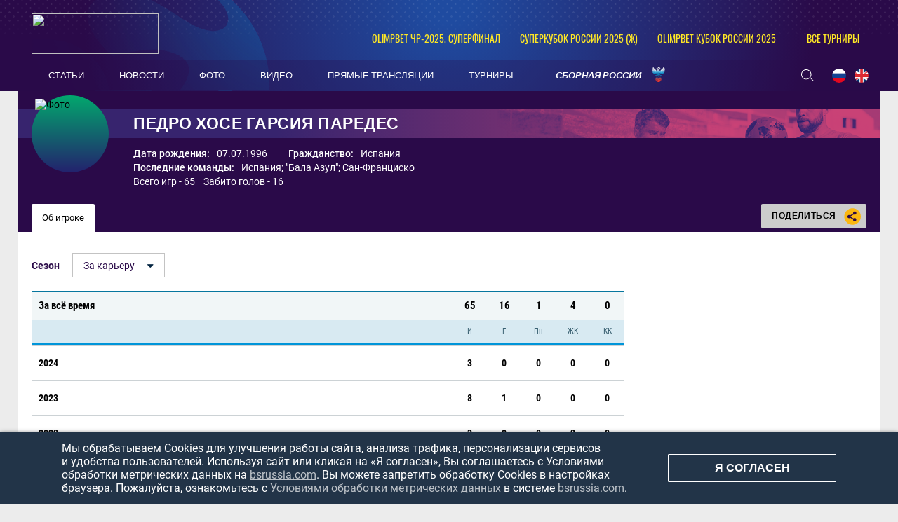

--- FILE ---
content_type: text/html; charset=UTF-8
request_url: https://bsrussia.com/profiles/persons/3493
body_size: 9362
content:


<!DOCTYPE html>
<html lang="ru-RU">

<head>
    <meta charset="UTF-8">
    <meta name="viewport" content="width=1230" />
    <meta name="csrf-param" content="_csrf">
    <meta name="csrf-token" content="YUdqY2JiZkYncgYlETQ1dz4QLCgHFgIeByYrIFQaMzMnFhkXACsMHw==">
        <title>Педро Хосе Гарсия Паредес (Испания). Испания, &quot;Бала Азул&quot;, Сан-Франциско.Пляжный футбол – новости, фото, статистика футболиста</title>
    <meta name="og:url" content="/">
<meta name="title" content="Педро Хосе Гарсия Паредес (Испания). Испания, &quot;Бала Азул&quot;, Сан-Франциско.Пляжный футбол – новости, фото, статистика футболиста">
<meta name="og:title" content="Педро Хосе Гарсия Паредес (Испания). Испания, &quot;Бала Азул&quot;, Сан-Франциско.Пляжный футбол – новости, фото, статистика футболиста">
<meta name="twitter:title" content="Педро Хосе Гарсия Паредес (Испания). Испания, &quot;Бала Азул&quot;, Сан-Франциско.Пляжный футбол – новости, фото, статистика футболиста">
<meta name="description" content="Педро Хосе Гарсия Паредес (Испания) – игрок в пляжный футбол. Текущие команды: Испания, &quot;Бала Азул&quot;, Сан-Франциско. Возраст, рост, вес, игровая статистика, фото, видео и другая информация о футболисте на портале о пляжном футболе Beach Soccer Russia!">
<meta name="og:description" content="Педро Хосе Гарсия Паредес (Испания) – игрок в пляжный футбол. Текущие команды: Испания, &quot;Бала Азул&quot;, Сан-Франциско. Возраст, рост, вес, игровая статистика, фото, видео и другая информация о футболисте на портале о пляжном футболе Beach Soccer Russia!">
<meta name="twitter:description" content="Педро Хосе Гарсия Паредес (Испания) – игрок в пляжный футбол. Текущие команды: Испания, &quot;Бала Азул&quot;, Сан-Франциско. Возраст, рост, вес, игровая статистика, фото, видео и другая информация о футболисте на портале о пляжном футболе Beach Soccer Russia!">
<meta property="og:image" content="https://bsrussia.com/img/bsr.jpg">
<meta name="og:image" content="https://bsrussia.com/img/bsr.jpg">
<meta name="og:site_name" content="BeachSoccerRussia">
<meta name="twitter:site" content="BeachSoccerRussia">
<link type="image/x-icon" href="/favicon.ico" rel="icon">
<link href="/plugins/font-awesome/css/font-awesome.min.css?v=1607345418" rel="stylesheet">
<link href="/css/normalize.css?v=1607345418" rel="stylesheet">
<link href="/css/style.css?v=1675774619" rel="stylesheet">
<link href="/assets/cc8e6961/css/competition-nav.css?v=1750259134" rel="stylesheet">
    
</head>

<body class="body always-fixed">
            
<header class="header">
    <div class="header__top">
        <div class="header__top-container">
            <a class="header__BSR" href="/">
                <div class="header__logo">
                    <img src="https://hb.bizmrg.com/bsrussia/bsr/logo/5ccf34683bffe_181x58.png" width="181" height="58">
                </div>
            </a>
        </div>
        
<ul class="header__competitions">
                                    <li class="header__competitions-item header__competitions-item--small">
                <a class="header__competitions-link" href="/russia-championship">
                    OLIMPBET ЧР-2025. Суперфинал                </a>
            </li>
                                <li class="header__competitions-item header__competitions-item--small">
                <a class="header__competitions-link" href="/Russian Women's Super Cup">
                    Суперкубок России 2025 (ж)                </a>
            </li>
                                <li class="header__competitions-item header__competitions-item--small">
                <a class="header__competitions-link" href="/cup_russia">
                    OLIMPBET Кубок России 2025                </a>
            </li>
                            <li class="header__competitions-item js-header-competition-item js-header-competition-other" data-cont-id="header-competition-cont-other">
            <a class="header__competitions-link">
                Все турниры            </a>
            <div class="header__competitions-cont js-header-competitions-cont" id="header-competition-cont-other">
                <ul class="header__competitions-competitions">
                    
    <li>
        <a href="/intercup">
            Интер кап        </a>
    </li>
    <li>
        <a href="/wc_qualified_africa">
            Кубок Африки        </a>
    </li>
    <li>
        <a href="/piter">
            Чемпионат Санкт-Петербурга        </a>
    </li>
    <li>
        <a href="/alanya_beach_soccer_cup">
            Аланья Кап        </a>
    </li>
    <li>
        <a href="/cernomor_cup">
            Черноморский Кубок        </a>
    </li>
    <li>
        <a href="/_112">
            Чемпионат России среди женщин        </a>
    </li>
    <li>
        <a href="/woman_piter">
            Чемпионат Санкт-Петербурга среди        </a>
    </li>
    <li>
        <a href="/moscow-oblast">
            Чемпионат Московской области        </a>
    </li>
    <li>
        <a href="/chempionat kaliningrada">
            Чемпионат Калининградской област        </a>
    </li>
    <li>
        <a href="/mundialito">
            Мундиалито        </a>
    </li>
    <li>
        <a href="/eurasian_league">
            Евразийская лига        </a>
    </li>
    <li>
        <a href="/chemp_belorussia">
            Чемпионат Белоруссии        </a>
    </li>
    <li>
        <a href="/supercup">
            Суперкубок России        </a>
    </li>
    <li>
        <a href="/Varnacup">
            Varna International Beach Soccer        </a>
    </li>
    <li>
        <a href="/bahamascup">
            Кубок Багамских Островов        </a>
    </li>
    <li>
        <a href="/eurasia_cup">
            Кубок Евразии        </a>
    </li>
    <li>
        <a href="/copa_america">
            Кубок Америки        </a>
    </li>
    <li>
        <a href="/friendly">
            Товарищеские матчи        </a>
    </li>
    <li>
        <a href="/Persian_Cup">
            Кубок Персии        </a>
    </li>
    <li>
        <a href="/moscow">
            Чемпионат Москвы        </a>
    </li>
    <li>
        <a href="/copalagos">
            Кубок Лагоса        </a>
    </li>
    <li>
        <a href="/libertadores">
            Кубок Либертадорес        </a>
    </li>
    <li>
        <a href="/puerto-vallarta">
            Кубок Пуэрто-Вальярта        </a>
    </li>
    <li>
        <a href="/kubok-drujby">
            Кубок Дружбы        </a>
    </li>
    <li>
        <a href="/Kaliningrad_Supercup">
            Суперкубок Калининградской облас        </a>
    </li>
    <li>
        <a href="/kubok sal">
            Кубок Сал        </a>
    </li>
    <li>
        <a href="/anohincup">
            Кубок Анохина        </a>
    </li>
    <li>
        <a href="/Kubok-pobedi">
            Кубок Победы        </a>
    </li>
    <li>
        <a href="/pilsnercup">
            Кубок Пилснера        </a>
    </li>
    <li>
        <a href="/piter-kubok">
            Кубок Санкт-Петербурга        </a>
    </li>
    <li>
        <a href="/bolibarian">
            Боливарианские игры        </a>
    </li>
    <li>
        <a href="/das_Nacoes">
            Суперкубок наций        </a>
    </li>
    <li>
        <a href="/asian_beach_games">
            Азиатские пляжные игры        </a>
    </li>
    <li>
        <a href="/severo-zapad">
            Кубок МРО Северо-Запад        </a>
    </li>
    <li>
        <a href="/eurocup">
            Кубок Европы        </a>
    </li>
    <li>
        <a href="/Kubok-dvuh-stolits">
            Кубок двух столиц        </a>
    </li>
    <li>
        <a href="/4 team">
            Кубок РФС        </a>
    </li>
    <li>
        <a href="/copasudamericana">
            Copa Sudamericana        </a>
    </li>
    <li>
        <a href="/match zvezd">
            Матч Звёзд        </a>
    </li>
    <li>
        <a href="/sredizemnomorskie pliajnye igry">
            Средиземноморские пляжные игры        </a>
    </li>
    <li>
        <a href="/durbah">
            African Trophy Durban        </a>
    </li>
    <li>
        <a href="/konmebol">
            Квалификационный турнир ЧМ. Зона        </a>
    </li>
    <li>
        <a href="/obsl">
            Открытая Бич-Соккер Лига        </a>
    </li>
    <li>
        <a href="/caf">
            Квалификационный турнир ЧМ. Зона        </a>
    </li>
    <li>
        <a href="/konkakaf-2015">
            Квалификационный турнир ЧМ. Зона        </a>
    </li>
    <li>
        <a href="/qualifying_afk">
            Квалификационный турнир ЧМ. Зона        </a>
    </li>
    <li>
        <a href="/vinadelmar">
            Copa Vina del Mar        </a>
    </li>
    <li>
        <a href="/llpf">
            ЛЛПФ        </a>
    </li>
    <li>
        <a href="/football_brother">
            "Футбольное братство"        </a>
    </li>
    <li>
        <a href="/moscowcup">
            Кубок Москвы        </a>
    </li>
    <li>
        <a href="/1 june">
            Кубок "Открытых сердец"        </a>
    </li>
    <li>
        <a href="/lubiteli_cup">
            Кубок России среди любителей        </a>
    </li>
    <li>
        <a href="/women_moscow_2013">
            Чемпионат Москвы среди женских к        </a>
    </li>
    <li>
        <a href="/fifa-worldcup">
            Чемпионат мира        </a>
    </li>
    <li>
        <a href="/club_world_cup">
            Клубный чемпионат мира        </a>
    </li>
    <li>
        <a href="/russia-championship">
            Чемпионат России        </a>
    </li>
    <li>
        <a href="/cup_russia">
            Кубок России        </a>
    </li>
    <li>
        <a href="/pervenstvo">
            Первый дивизион        </a>
    </li>
    <li>
        <a href="/intercont">
            Межконтинентальный кубок        </a>
    </li>
    <li>
        <a href="/world_beach_games">
            Всемирные пляжные игры        </a>
    </li>
    <li>
        <a href="/euroleague">
            Евролига        </a>
    </li>
    <li>
        <a href="/eurowomecup">
            Кубок Европы среди женщин        </a>
    </li>
    <li>
        <a href="/eurogames">
            Европейские игры        </a>
    </li>
    <li>
        <a href="/eurowinnerscup">
            Кубок европейских чемпионов        </a>
    </li>
    <li>
        <a href="/challenge_cup">
            Кубок Вызова        </a>
    </li>
    <li>
        <a href="/samara_oblast">
            Чемпионат Самарской области        </a>
    </li>
    <li>
        <a href="/Russian Women's Super Cup">
            Суперкубок России (ж)        </a>
    </li>
    <li>
        <a href="/Youth League">
            Молодёжная лига         </a>
    </li>
    <li>
        <a href="/Moscow cup">
            Московский международный кубок        </a>
    </li>
    <li>
        <a href="/Open Cup of Moscow Region">
            Открытый Кубок Подмосковья        </a>
    </li>
    <li>
        <a href="/Womens InterCup">
            Интер кап среди женских команд        </a>
    </li>
    <li>
        <a href="/russian women's cup">
            Кубок России среди женщин        </a>
    </li>
    <li>
        <a href="/North Palmyra Cup">
            Кубок Северной Пальмиры        </a>
    </li>
    <li>
        <a href="/Neom Cup">
            Кубок Неома        </a>
    </li>
    <li>
        <a href="/Union State Super Cup">
            Суперкубок Союзных государств        </a>
    </li>
    <li>
        <a href="/Friendship cup">
            Кубок дружбы        </a>
    </li>
    <li>
        <a href="/All-Russian competition">
            Всероссийские соревнования        </a>
    </li>
    <li>
        <a href="/Women's Euroleague ">
            Евролига среди женских команд        </a>
    </li>
    <li>
        <a href="/NBSL Cup">
            Международный Кубок НЛПФ        </a>
    </li>
    <li>
        <a href="/Belorus SuperCup">
            Суперкубок Белоруссии        </a>
    </li>
    <li>
        <a href="/loko_cup">
            Кубок ПФК Локомотив        </a>
    </li>
    <li>
        <a href="/worldwinnerscup">
            Кубок мировых чемпионов        </a>
    </li>
    <li>
        <a href="/kubok_pobedy">
            Кубок Победы        </a>
    </li>
    <li>
        <a href="/southamerican_beach_games">
            Южноамериканские пляжные игры        </a>
    </li>
    <li>
        <a href="/spring_cup">
            Спринг Кап        </a>
    </li>
    <li>
        <a href="/Rock’n’Beach Soccer">
            Кубок Солидарности        </a>
    </li>
    <li>
        <a href="/Games of the CIS countries">
            Игры стран СНГ        </a>
    </li>
    <li>
        <a href="/Nations Cup">
            Кубок Наций        </a>
    </li>
    <li>
        <a href="/The S.S.S.R. Championship.">
            Чемпионат «С.С.С.Р.».         </a>
    </li>
                </ul>
            </div>
        </li>
    </ul>
    </div>
    <div class="header__bottom-wrapper">
        <div class="header__bottom">
            <nav id="SamMainMenu" class="navigation"><div class="navigation__wrapper"><ul class="navigation__list"><li class="navigation__unit"><a class="navigation__unit-link" href="/articles"><span class="navigation__unit-container">Статьи</span></a></li>
<li class="navigation__unit"><a class="navigation__unit-link" href="/news"><span class="navigation__unit-container">Новости</span></a></li>
<li class="navigation__unit"><a class="navigation__unit-link" href="/photos"><span class="navigation__unit-container">Фото</span></a></li>
<li class="navigation__unit"><a class="navigation__unit-link" href="/videos"><span class="navigation__unit-container">Видео</span></a></li>
<li class="navigation__unit"><a class="navigation__unit-link" href="/livetv"><span class="navigation__unit-container">Прямые трансляции</span></a></li>
<li class="navigation__unit"><a class="navigation__unit-link" href="/tournaments"><span class="navigation__unit-container">Турниры</span></a></li>
<li class="navigation__unit--russia navigation__unit js-drop-menu"><a class="navigation__unit-link" href="/profiles/teams/9/players"><span class="navigation__unit-container">Сборная России</span></a><div class="drop-menu-wrapper"><ul class="drop-menu"><li class="drop-menu__item"><a class="drop-menu__item-link" href="/profiles/teams/563/players">Женская сборная</a></li>
<li class="drop-menu__item"><a class="drop-menu__item-link" href="/profiles/teams/531/players">Молодежная сборная</a></li></ul></div></li></ul></div></nav>            <div class="header__bottom-container">
                <div class="search-header">
                    <form action="/search" method="get" style="display: none;">
                        <input class="header__input" type="text" name="search" placeholder="Поиск...">
                    </form>
                    <a class="search-header__icon" href="/search">
                        <svg class="search" width="18" height="17"><use xlink:href="/img/icons.svg#search"></use></svg>                    </a>
                </div>
                <ul class="lang">
                    <li class="lang__item">
                        <a class="lang__link" href="/lang?lang=ru">
                            <img class="lang__img" src="/img/russia-flag.png">
                        </a>
                    </li>
                    <li class="lang__item">
                        <a class="lang__link" href="/lang?lang=en">
                            <img class="lang__img" src="/img/united-kingdom-flag.png">
                        </a>
                    </li>
                    <!--<li class="lang__item">
                        <a class="lang__link" href="#">
                            <img class="lang__img" src="/img/spain-flag.png">
                        </a>
                    </li>-->
                </ul>
            </div>
        </div>
    </div>
</header>

    <main class="main ">

                            
<div class="top-container">
    <section class="promo promo--player">
        <a class="promo__title-wrapper" href="/profiles/persons/3493">
            <div class="promo__picture">
                <img class="promo__img" src="https://hb.bizmrg.com/bsrussia/player/3493/photo/65cdf8745dd33_200x200.jpg" width="100" height="100" alt="Фото">
            </div>
            <h1 class="promo__title">Педро Хосе Гарсия Паредес</h1>
        </a>
        <div class="promo__container">
            <div class="promo__container-wrapper">
                                    <div class="promo__unit">
                        <div class="promo__item">Дата рождения:</div>
                        <div class="promo__value">
                            07.07.1996                        </div>
                    </div>
                                                <div class="promo__unit">
                    <div class="promo__item">Гражданство:</div>
                    <div class="promo__value">Испания</div>
                </div>
            </div>
                            <div class="promo__unit">
                    <div class="promo__item">Последние команды:</div>
                    <div class="promo__value">
                        <a href="/profiles/teams/62">Испания</a>; <a href="/profiles/teams/265">"Бала Азул"</a>; <a href="/profiles/teams/710">Сан-Франциско</a>                    </div>
                </div>
                        <div class="promo__unit">
                <div class="promo__value">
                    Всего игр - 65&nbsp;&nbsp;&nbsp;&nbsp;Забито голов - 16                </div>
            </div>
        </div>
    </section>
    <div class="navigation-cont">
        <ul class="inner-navigation">
            <li class="inner-navigation__item inner-navigation__item--active">
                <a class="inner-navigation__link" href="/profiles/persons/3493">
                    Об игроке                </a>
            </li>
                                                                                            </ul>
        
<div class="socials">
    <div class="socials__button">
        Поделиться        <div class="socials__share-icon">
            <svg class="sharing" width="24" height="24"><use xlink:href="/img/icons.svg#sharing"></use></svg>        </div>
    </div>
    <div class="socials-list">
        <!-- uSocial -->
<div class="social-share">
    <div class="uSocial-Share"
        data-pid="852492f4d83f3b47c4f362c94fcd7221"
        data-type="share"
                        data-options="round,default,absolute,horizontal,size32,eachCounter0,counter0,nomobile"
        data-social="vk,ok">
    </div>
</div>
<!-- /uSocial -->    </div>
</div>    </div>
</div>
            
        
        
        <div class="main-container">
            <div class="main-content js-sticky-content">
                                        
<section class="player">
            <div class="select-unit">
            <label class="select-unit__text">Сезон</label>
            
<ul class="js-dropdown">
                    <li class="js-active">
            <a href="/profiles/persons/3493?season_id=all">
                За карьеру            </a>
        </li>
                <li >
            <a href="/profiles/persons/3493?season_id=30">
                2024            </a>
        </li>
            <li >
            <a href="/profiles/persons/3493?season_id=29">
                2023            </a>
        </li>
            <li >
            <a href="/profiles/persons/3493?season_id=28">
                2022            </a>
        </li>
            <li >
            <a href="/profiles/persons/3493?season_id=27">
                2021            </a>
        </li>
            <li >
            <a href="/profiles/persons/3493?season_id=24">
                2019            </a>
        </li>
            <li >
            <a href="/profiles/persons/3493?season_id=23">
                2018            </a>
        </li>
            <li >
            <a href="/profiles/persons/3493?season_id=22">
                2017            </a>
        </li>
            <li >
            <a href="/profiles/persons/3493?season_id=20">
                2015            </a>
        </li>
    </ul>        </div>
                <table class="table table--player-stats">
                            <tr class="table__row table__row--total">
                    <td class="table__cell table__cell--first">За всё время</td>
                    <td class="table__cell table__cell--value">65</td>
                    <td class="table__cell table__cell--value">16</td>
                    <td class="table__cell table__cell--value">1</td>
                    <td class="table__cell table__cell--value">4</td>
                    <td class="table__cell table__cell--value">0</td>
                </tr>
                <tr class="table__head">
    <th class="table__cell table__cell--first"></th>
    <th class="table__cell table__cell--value" title="Игры">И</th>
    <th class="table__cell table__cell--value" title="Голы">Г</th>
    <th class="table__cell table__cell--value" title="Пенальти">Пн</th>
    <th class="table__cell table__cell--value" title="Жёлтые карточки">ЖК</th>
    <th class="table__cell table__cell--value" title="Красные карточки">КК</th>
</tr>                            <tr class="table__row">
            <td class="table__cell table__cell--inner-table" colspan="6">
                <table class="inner-table js-table" data-url="/profiles/persons/3493/season-matches">
                    <tr class="table__row table__row--no-background table__row--pointer table__row--team-total js-load-season-matches" data-season-id="30">
                        <td class="table__cell table__cell--first" colspan="2">2024</td>
                        <td class="table__cell table__cell--value">3</td>
                        <td class="table__cell table__cell--value">0</td>
                        <td class="table__cell table__cell--value">0</td>
                        <td class="table__cell table__cell--value">0</td>
                        <td class="table__cell table__cell--value">0</td>
                    </tr>
                    <tr class="table__row js-row js-load-season-matches-cont" style="display: none;">
                        <td class="table__cell table__cell--center" colspan="7">
                            Матчи загружаются...                        </td>
                    </tr>
                </table>
            </td>
        </tr>
                <tr class="table__row">
            <td class="table__cell table__cell--inner-table" colspan="6">
                <table class="inner-table js-table" data-url="/profiles/persons/3493/season-matches">
                    <tr class="table__row table__row--no-background table__row--pointer table__row--team-total js-load-season-matches" data-season-id="29">
                        <td class="table__cell table__cell--first" colspan="2">2023</td>
                        <td class="table__cell table__cell--value">8</td>
                        <td class="table__cell table__cell--value">1</td>
                        <td class="table__cell table__cell--value">0</td>
                        <td class="table__cell table__cell--value">0</td>
                        <td class="table__cell table__cell--value">0</td>
                    </tr>
                    <tr class="table__row js-row js-load-season-matches-cont" style="display: none;">
                        <td class="table__cell table__cell--center" colspan="7">
                            Матчи загружаются...                        </td>
                    </tr>
                </table>
            </td>
        </tr>
                <tr class="table__row">
            <td class="table__cell table__cell--inner-table" colspan="6">
                <table class="inner-table js-table" data-url="/profiles/persons/3493/season-matches">
                    <tr class="table__row table__row--no-background table__row--pointer table__row--team-total js-load-season-matches" data-season-id="28">
                        <td class="table__cell table__cell--first" colspan="2">2022</td>
                        <td class="table__cell table__cell--value">3</td>
                        <td class="table__cell table__cell--value">0</td>
                        <td class="table__cell table__cell--value">0</td>
                        <td class="table__cell table__cell--value">2</td>
                        <td class="table__cell table__cell--value">0</td>
                    </tr>
                    <tr class="table__row js-row js-load-season-matches-cont" style="display: none;">
                        <td class="table__cell table__cell--center" colspan="7">
                            Матчи загружаются...                        </td>
                    </tr>
                </table>
            </td>
        </tr>
                <tr class="table__row">
            <td class="table__cell table__cell--inner-table" colspan="6">
                <table class="inner-table js-table" data-url="/profiles/persons/3493/season-matches">
                    <tr class="table__row table__row--no-background table__row--pointer table__row--team-total js-load-season-matches" data-season-id="27">
                        <td class="table__cell table__cell--first" colspan="2">2021</td>
                        <td class="table__cell table__cell--value">3</td>
                        <td class="table__cell table__cell--value">1</td>
                        <td class="table__cell table__cell--value">0</td>
                        <td class="table__cell table__cell--value">0</td>
                        <td class="table__cell table__cell--value">0</td>
                    </tr>
                    <tr class="table__row js-row js-load-season-matches-cont" style="display: none;">
                        <td class="table__cell table__cell--center" colspan="7">
                            Матчи загружаются...                        </td>
                    </tr>
                </table>
            </td>
        </tr>
                <tr class="table__row">
            <td class="table__cell table__cell--inner-table" colspan="6">
                <table class="inner-table js-table" data-url="/profiles/persons/3493/season-matches">
                    <tr class="table__row table__row--no-background table__row--pointer table__row--team-total js-load-season-matches" data-season-id="24">
                        <td class="table__cell table__cell--first" colspan="2">2019</td>
                        <td class="table__cell table__cell--value">25</td>
                        <td class="table__cell table__cell--value">6</td>
                        <td class="table__cell table__cell--value">1</td>
                        <td class="table__cell table__cell--value">2</td>
                        <td class="table__cell table__cell--value">0</td>
                    </tr>
                    <tr class="table__row js-row js-load-season-matches-cont" style="display: none;">
                        <td class="table__cell table__cell--center" colspan="7">
                            Матчи загружаются...                        </td>
                    </tr>
                </table>
            </td>
        </tr>
                <tr class="table__row">
            <td class="table__cell table__cell--inner-table" colspan="6">
                <table class="inner-table js-table" data-url="/profiles/persons/3493/season-matches">
                    <tr class="table__row table__row--no-background table__row--pointer table__row--team-total js-load-season-matches" data-season-id="23">
                        <td class="table__cell table__cell--first" colspan="2">2018</td>
                        <td class="table__cell table__cell--value">9</td>
                        <td class="table__cell table__cell--value">1</td>
                        <td class="table__cell table__cell--value">0</td>
                        <td class="table__cell table__cell--value">0</td>
                        <td class="table__cell table__cell--value">0</td>
                    </tr>
                    <tr class="table__row js-row js-load-season-matches-cont" style="display: none;">
                        <td class="table__cell table__cell--center" colspan="7">
                            Матчи загружаются...                        </td>
                    </tr>
                </table>
            </td>
        </tr>
                <tr class="table__row">
            <td class="table__cell table__cell--inner-table" colspan="6">
                <table class="inner-table js-table" data-url="/profiles/persons/3493/season-matches">
                    <tr class="table__row table__row--no-background table__row--pointer table__row--team-total js-load-season-matches" data-season-id="22">
                        <td class="table__cell table__cell--first" colspan="2">2017</td>
                        <td class="table__cell table__cell--value">10</td>
                        <td class="table__cell table__cell--value">7</td>
                        <td class="table__cell table__cell--value">0</td>
                        <td class="table__cell table__cell--value">0</td>
                        <td class="table__cell table__cell--value">0</td>
                    </tr>
                    <tr class="table__row js-row js-load-season-matches-cont" style="display: none;">
                        <td class="table__cell table__cell--center" colspan="7">
                            Матчи загружаются...                        </td>
                    </tr>
                </table>
            </td>
        </tr>
                <tr class="table__row">
            <td class="table__cell table__cell--inner-table" colspan="6">
                <table class="inner-table js-table" data-url="/profiles/persons/3493/season-matches">
                    <tr class="table__row table__row--no-background table__row--pointer table__row--team-total js-load-season-matches" data-season-id="20">
                        <td class="table__cell table__cell--first" colspan="2">2015</td>
                        <td class="table__cell table__cell--value">4</td>
                        <td class="table__cell table__cell--value">0</td>
                        <td class="table__cell table__cell--value">0</td>
                        <td class="table__cell table__cell--value">0</td>
                        <td class="table__cell table__cell--value">0</td>
                    </tr>
                    <tr class="table__row js-row js-load-season-matches-cont" style="display: none;">
                        <td class="table__cell table__cell--center" colspan="7">
                            Матчи загружаются...                        </td>
                    </tr>
                </table>
            </td>
        </tr>
                        </table>
    
    </section>
            </div>

                            <section class="sidebar">
                    <div class="js-sticky-sidebar">
                                                                <script type="text/javascript" src="https://vk.com/js/api/openapi.js?158"></script>

<!-- VK Widget -->
<div id="vk_groups"></div>
<script type="text/javascript">
VK.Widgets.Group("vk_groups", {mode: 3, width: "325", color3: '290F4F'}, 120587598);
</script>
                    </div>
                </section>
            
        </div>

        
    </main>

    
<footer class="footer ">
    <div class="footer-wrapper">
        <ul class="footer__top">
                        <li class="footer__top-item">
                <a class="footer__top-link" href="/page/3">Использование информации</a>
            </li>
            <li class="footer__top-item">
                <a class="footer__top-link" href="/docs/privacy-policy.pdf" target="_blank">Конфиденциальность</a>
            </li>
            <li class="footer__top-item">
                <a class="footer__top-link" href="/documents">Документы</a>
            </li>
            <li class="footer__top-item">
                <a class="footer__top-link" href="/contacts">Контакты</a>
            </li>
        </ul>
        <div class="footer__bottom">
            <a class="footer__BSR" href="/">
                <img class="footer__logo" src="/img/BSR-logo-small.png" width="100" height="46">
            </a>
            <div class="footer__copyright">
                <p class="footer__copyright-main">&#0169; bsrussia.com</p>
                <p class="footer__copyright-main">2013-2025</p>
            </div>
            
<ul class="social">
        <li class="social__item social__item--vk">
        <a class="social__link social__link--vk" href="https://vk.com/russianbeachsoccer" target="_blank">
            <svg class="svg-icon svg-icon--vk" width="20" height="20" version="1.1" xmlns="http://www.w3.org/2000/svg"
                 xmlns:xlink="http://www.w3.org/1999/xlink" x="0px" y="0px" viewBox="0 0 1000 1000"
                 enable-background="new 0 0 1000 1000" xml:space="preserve">
                <metadata> Svg Vector Icons : http://www.onlinewebfonts.com/icon</metadata>
                <g><g id="e6c6b53d3c8160b22dad35a0f710525a"><path d="M985.9,763.3c-11.3,12.8-41.5,15.6-41.5,15.6h-161c0,0-22.5,5.3-62.3-36.4c-27.4-28.6-55.5-70.8-77.9-88.3c-13.4-10.5-26-5.2-26-5.2s-23.5,1.1-26,26c-4.4,43.6-10.4,67.5-10.4,67.5s-2.9,18.4-10.4,26c-8,8-20.8,10.4-20.8,10.4S327.4,829,154.9,550.3C30.4,349.3,14.7,290.7,14.7,290.7s-10.6-14.2,0-31.2c11.1-17.9,26-15.6,26-15.6h145.4c0,0,16.1,1.7,26,10.4c10.8,9.5,15.6,26,15.6,26s31.9,77.1,67.5,135c49.3,80.1,72.7,72.7,72.7,72.7s42.5-11.8,15.6-192.2c-3.7-24.9-51.9-31.2-51.9-31.2s-0.4-21.5,10.4-31.2c12.4-11,26-10.4,26-10.4s21.6-3.8,98.7-5.2c39-0.7,67.5,0,67.5,0s19-0.6,41.5,15.6c10.9,7.8,10.4,26,10.4,26s-4.6,130.1,0,197.4c2,28.9,15.6,31.2,15.6,31.2s14.6,11.3,72.7-72.7c36.8-53.2,67.5-129.8,67.5-129.8s7.6-21.9,15.6-31.2c7.6-8.9,20.8-10.4,20.8-10.4h187c0,0,11.5-0.4,15.6,10.4c3.7,9.9,0,31.2,0,31.2s-2,23.5-20.8,51.9C915.7,404.5,830.1,514,830.1,514s-6.4,14.9-5.2,26c1.4,12.2,10.4,20.8,10.4,20.8s64.5,58.4,109.1,109.1c24.1,27.4,41.5,62.3,41.5,62.3S995.1,752.9,985.9,763.3z"></path></g></g>
            </svg>
            <span class="visually-hidden">Вконтакте</span>
        </a>
    </li>
    <li class="social__item social__item--youtube">
        <a class="social__link social__link--youtube" href="https://www.youtube.com/channel/UCQIVJmxIlqWX21AOtKBLD2Q" target="_blank">
            <svg class="svg-icon svg-icon--youtube" width="19" height="19" version="1.1" xmlns="http://www.w3.org/2000/svg"
                 xmlns:xlink="http://www.w3.org/1999/xlink" x="0px" y="0px" viewBox="0 0 1000 1000"
                 enable-background="new 0 0 1000 1000" xml:space="preserve">
                <metadata> Svg Vector Icons : http://www.onlinewebfonts.com/icon</metadata>
                <g><g transform="translate(0.000000,228.000000) scale(0.100000,-0.100000)"><path d="M2952.4,909.6c-971.8-32.5-1569.8-81.3-1787.6-146.3c-490.8-146.3-793-539.5-923-1199.3C76.1-1274.4,50.1-3569,193.1-4726c91-734.6,334.8-1186.3,757.3-1391c403-198.3,1342.3-260,4033.4-263.3c1823.3,0,3139.6,39,3623.9,113.8c705.3,110.5,1082.3,594.8,1199.3,1540.6c143,1157,117,3451.6-48.8,4290.1c-126.7,656.5-416,1036.8-906.8,1196C8393.1,909.6,5292.5,987.6,2952.4,909.6z M5367.2-1833.5c799.5-477.8,1452.8-880.8,1452.8-893.8c0-13-653.3-416-1452.8-893.8c-802.8-481-1488.5-893.8-1527.5-919.8l-74.7-45.5v1859v1859.1l74.7-45.5C3878.7-939.7,4564.5-1352.5,5367.2-1833.5z"></path></g></g>
            </svg>
            <span class="visually-hidden">Ютуб</span>
        </a>
    </li>
</ul>
        </div>
    </div>

    <div class="cookie-notation js-cookie-notation" style="display: none">
        <p class="cookie-notation__text">
            Мы&nbsp;обрабатываем Cookies для улучшения работы сайта, анализа трафика, персонализации сервисов и&nbsp;удобства пользователей.
            Используя сайт или кликая на&nbsp;«Я&nbsp;согласен», Вы&nbsp;соглашаетесь с&nbsp;Условиями обработки метрических данных
            на&nbsp;<a href="https://bsrussia.com">bsrussia.com</a>. Вы&nbsp;можете запретить обработку Cookies в&nbsp;настройках браузера.
            Пожалуйста, ознакомьтесь с&nbsp;<a href="/docs/privacy-policy.pdf" target="_blank">Условиями обработки метрических данных</a> в&nbsp;системе <a href="https://bsrussia.com">bsrussia.com</a>.
        </p>
        <button type="button" class="cookie-notation__button js-confirm-cookie">я согласен</button>
    </div>

</footer>
    <!-- Yandex.Metrika counter -->
<script type="text/javascript">
    (function(m, e, t, r, i, k, a) {
        m[i] = m[i] || function() {(m[i].a = m[i].a || []).push(arguments)};
        m[i].l = 1 * new Date();
        k = e.createElement(t), a = e.getElementsByTagName(t)[0], k.async = 1, k.src = r, a.parentNode.insertBefore(k, a)
    })
    (window, document, "script", "https://mc.yandex.ru/metrika/tag.js", "ym");

    ym(29623120, "init", {
        clickmap: true,
        trackLinks: true,
        accurateTrackBounce: true
    });
</script>
<noscript>
    <div><img src="https://mc.yandex.ru/watch/29623120" style="position:absolute; left:-9999px;" alt=""/></div>
</noscript>
<!-- /Yandex.Metrika counter -->
        
<!--LiveInternet counter-->
<script type="text/javascript">
document.write("<a href='http://www.liveinternet.ru/click' "+
        "target='_blank' style='position: absolute;bottom: 0px;z-index: 2;border: 0;'><img src='//counter.yadro.ru/hit?t22.6;r"+
        escape(document.referrer)+((typeof(screen)=="undefined")?"":
        ";s"+screen.width+"*"+screen.height+"*"+(screen.colorDepth?
                screen.colorDepth:screen.pixelDepth))+";u"+escape(document.URL)+
        ";"+Math.random()+
        "' alt='' title='LiveInternet: показано число просмотров за 24"+
        " часа, посетителей за 24 часа и за сегодня' "+
        "border='0' width='88' height='31'><\/a>")
</script>
<!--/LiveInternet-->
<script src="/assets/62f9e52a/jquery.js?v=1750259134"></script>
<script src="/assets/c81c01ff/yii.js?v=1750259134"></script>
<script src="/plugins/jquery.nicescroll/jquery.nicescroll.min.js?v=1607345418"></script>
<script src="/plugins/jquery.cookie/jquery.cookie.js?v=1607345418"></script>
<script src="/js/scripts.js?v=1675774619"></script>
<script src="/js/player/stats.js"></script>
<script src="https://usocial.pro/usocial/usocial.js?v=6.1.4"></script>
<script src="/assets/cc8e6961/js/competition-nav.js?v=1750259134"></script></body>

</html>


--- FILE ---
content_type: text/css
request_url: https://bsrussia.com/assets/cc8e6961/css/competition-nav.css?v=1750259134
body_size: 707
content:
.header__competitions {
  margin: 0;
  padding: 25px 0 0;
  list-style: none;
  display: flex;
  height: 100%;
  max-width: 1000px;
}

.header__competitions-item {
  height: 100%;
  min-width: 135px;
}

.header__competitions-item:hover {
  background-color: #1d4693;
}

.header__competitions-item--small {
  position: relative;
}

.header__competitions-link {
  display: block;
  height: 100%;
  font-family: "Oswald", "Arial", sans-serif;
  font-size: 14px;
  color: #ffe826;
  font-weight: 400;
  text-transform: uppercase;
  text-align: center;
  padding: 0 14px;
  overflow: hidden;
  text-overflow: ellipsis;
  white-space: nowrap;
  line-height: 60px;
}

.header__competitions-link:hover {
  color: #ffe826;
  text-decoration: none;
}

.header__competitions-cont {
  position: absolute;
  top: -9999px;
  left: 0;
  width: 1230px;
  padding: 24px 12px 32px;
  box-sizing: border-box;
  background-color: #1d4693;
  z-index: 3;
}

.header__competitions-cont--small {
  width: auto;
  left: auto;
}

.header__competitions-cont ul {
  padding: 0;
  margin: 0;
  list-style-type: none;
}

.header__competitions-cont--small ul {
  columns: 2;
  column-rule: 1px solid #193c7d;
  column-gap: 20px;
}

.header__competitions-competitions {
  columns: 5;
  -webkit-columns: 5;
  -moz-columns: 5;
  column-rule: 1px solid #193c7d;
  column-gap: 20px;
  column-width: auto;
}

.header__competitions-competitions li {
  display: block;
}

.header__competitions-cont a {
  display: inline-block;
  padding: 0 8px;
  line-height: 32px;
  font-size: 13px;
  color: #ffffff;
  max-width: 100%;
  overflow: hidden;
  text-overflow: ellipsis;
  white-space: nowrap;
}

.header__competitions-cont li {
  height: 32px;
}

.header__competitions-cont li.active > a,
.header__competitions-cont li:hover > a {
  color: #ffe826;
}

.header__competitions-blocks {
  display: inline-block;
  position: relative;
}

.header__competitions-blocks ul {
  position: relative;
  width: auto;
}

.header__competitions-blocks li a {
  padding: 0 17px;
}

.header__competitions-blocks.left-side ul li {
  text-align: right;
}

.header__competitions-blocks.right-side ul li {
  text-align: left;
}

ul.header__competitions-tournaments > li {
  text-align: center;
}

.header__competitions-rounds:before,
.header__competitions-tournaments:before {
  content: '';
  position: absolute;
  top: 0;
  width: 1px;
  height: 100%;
  background-color: #4364a3;
}

.header__competitions-blocks.left-side .header__competitions-rounds:before,
.header__competitions-blocks.left-side .header__competitions-tournaments:before {
  right: -1px;
}

.header__competitions-blocks.right-side .header__competitions-rounds:before,
.header__competitions-blocks.right-side .header__competitions-tournaments:before {
  left: -1px;
}


--- FILE ---
content_type: application/javascript
request_url: https://bsrussia.com/js/player/stats.js
body_size: 307
content:
$(document).ready(function() {
    $('.js-load-season-matches').click(function() {
        var el = this;
        $(el).parents('.js-table').find('.js-row').toggle();
        if (!$(this).hasClass('js-already-loaded')) {
            var seasonId = $(el).data('seasonId'),
                url = $(el).parents('.js-table').data('url'),
                cont = $(el).parents('.js-table').find('.js-load-season-matches-cont');
            $.ajax({
                type    : 'get',
                dataType: 'json',
                url     : url,
                data    : {'seasonId': seasonId},
                success : function(data) {
                    if (data.success) {
                        $(cont).replaceWith(data.html);
                        $(el).addClass('js-already-loaded');
                        $(el).parents('.js-table').find('.js-row').show();
                    } else {
                        $(cont).find('td').text(data.message);
                    }
                },
                error   : function(data) {
                    console.log('error load-season-matches', data);
                }
            });
        }
    });
});

--- FILE ---
content_type: application/javascript
request_url: https://bsrussia.com/js/scripts.js?v=1675774619
body_size: 9552
content:
$(document).ready(function() {
    sam.init();
});

var sam = new function() {
    var self = this;

    self.isMobile = $('body').outerWidth() < 481;

    self.init = function() {
        self.slick.init();
        self.tinySlider.init();
        self.select.init();
        self.tabs.init();
        self.dropdown.init();
        self.menu.init();
        self.collapse.init();
        self.nicescroll.init();
        self.sticky.init();

        $(window).resize(function() {
            self.isMobile = $('body').outerWidth() < 481;
            self.menu.init();
        });
    };

    this.select = new function() {
        var that = this;

        this.init = function() {
            $('select.js-select').each(function() {
                that.build(this);
            });
        };

        this.createUl = function(select) {
            var ul = $('<ul>', {'class': 'js-div-select-ul'});
            $(select).find('option').each(function() {
                var li = $('<li>', {'class': 'js-div-select-li'});
                $(li).data('value', $(this).val());
                $(li).html($(this).html());

                if ($(this).prop('selected')) {
                    $(li).addClass('js-active')
                }

                that.customize.li(li);

                $(li).click(function() {
                    that.changeSelect(this);
                });

                $(ul).append(li);
            });
            that.customize.ul(ul);

            return ul;
        };

        this.toggleUl = function(title, ul) {
            if ($(title).parent().hasClass('js-open')) {
                $(title).parent().removeClass('js-open');
                $(ul).removeClass('select-item__options--active').hide();

                $('body').off('click');
            } else {
                $(title).parent().addClass('js-open');
                $(ul).addClass('select-item__options--active').show();

                var selectId = $(title).parent().attr('id');
                $('body').click(function(event) {
                    event = event || window.event;
                    that.closeSelects(event, selectId);
                });
            }
        };

        this.closeSelects = function(event, selectId) {
            var hide = true;
            if ($(event.target).parents('.js-div-select').length) {
                var div = $(event.target).parents('.js-div-select');
                if ($(div).attr('id') == selectId) {
                    hide = false;
                }
            }
            if (hide) {
                $('.js-div-select.js-open').each(function() {
                    var title = $(this).find('.js-div-select-title'),
                        ul = $(this).find('.js-div-select-ul');

                    that.toggleUl(title, ul);
                });
            }
        };

        this.changeSelect = function(li) {
            var div = $(li).parents('.js-div-select'),
                title = $(div).find('.js-div-select-title'),
                ul = $(div).find('.js-div-select-ul'),
                select = $('select.' + $(div).attr('id'));

            $(ul).find('li.js-active').removeClass('js-active');
            $(li).addClass('js-active');

            title = that.customize.title(title, ul);

            var val = $(li).data('value');
            $(select).find('option').each(function() {
                if ($(this).val() == val && !$(this).prop('selected')) {
                    $(this).prop('selected', true);
                    $(select).change();

                    return false;
                }
            });

            that.toggleUl(title, ul);
        };

        this.getId = function(step) {
            if (!step) {
                step = 0;
            }
            var rand = Date.now();
            if ($('#js-div-select-' + rand).length) {
                return that.getId(++step);
            }

            return rand;
        };

        this.getDefaultScroll = function() {
            return {
                'autohidemode'      : false,
                'cursorwidth'       : '4px',
                'cursorborder'      : 'none',
                'cursorborderradius': '3px',
                'zindex'            : '998',
                'scrollspeed'       : '0',
                'mousescrollstep'   : 42,
                'railpadding'       : {
                    top: 4,
                    right: 2,
                    bottom: 4
                }
            };
        };

        this.customize = {
            div: function(div) {
                $(div).addClass('select');

                return div;
            },
            title: function(title, ul) {
                $(title).addClass('select__title');

                var html = '';
                if ($(ul).find('li.js-active').length) {
                    html = $(ul).find('li.js-active').html();
                } else {
                    html = $(ul).find('li:first-child').html();
                }
                $(title).html(html);

                return title;
            },
            ul: function(ul) {
                $(ul).addClass('select__options');

                return ul;
            },
            li: function(li) {
                $(li).addClass('select__item');
                $(li).html($('<a>').html($(li).html()));

                return li;
            },
            scroll: function() {
                var params = that.getDefaultScroll();
                params.cursorcolor = '#021a31';
                params.cursoropacitymax = 0.75;
                params.cursoropacitymin = 0.75;

                return params;
            }
        };

        this.build = function(select) {
            if (!$(select).hasClass('js-already-init')) {
                var id = that.getId(),
                    selectClass = 'js-div-select-' + id,
                    div = $('<div>', {'id': selectClass, 'class': 'js-div-select'}),
                    title = $('<div>', {'class': 'js-div-select-title'});

                $(select).addClass(selectClass).hide();
                $(select).data('id', id);

                var ul = that.createUl(select);

                that.customize.title(title, ul);
                that.customize.div(div);

                $(div).append(title, ul);
                $(select).after(div);

                $(title).click(function() {
                    that.toggleUl(this, ul);
                });

                $(select).addClass('js-already-init');

                $(ul).show();
                var maxLiWidth = 0;
                $(ul).find('li > a').each(function() {
                    if (($(this).outerWidth()) > maxLiWidth) {
                        maxLiWidth = $(this).outerWidth();
                    }
                });
                $(ul).hide();

                if ($(ul).find('li').length > 8) {
                    $(ul).show(); var liHeight = $($(ul).find('li')[0]).outerHeight(); $(ul).hide();
                    $(ul).css({
                        'maxHeight'   : liHeight * 8 + 28,
                        'paddingRight': '12px'
                    });
                }

                maxLiWidth += 35;
                $(div).css('width', maxLiWidth);

                if (!($(ul).find('li').length > 8)) {
                    $(ul).css('width', maxLiWidth);
                } else {
                    $(ul).css('width', maxLiWidth);
                    $(ul).niceScroll(that.customize.scroll());
                }
            }
        };

        this.destroy = function(select) {
            if (!$(select).hasClass('js-already-init')) {
                return false;
            }

            var initClass = 'js-div-select-' + $(select).data('id');
            $(select).removeClass(initClass).show();
            $(select).removeClass('js-already-init').show();
            $('.js-div-select#' + initClass).remove();
        };
    };

    this.tabs = new function() {
        var that = this;

        this.init = function() {
            $('.js-tabs:not(.js-already-init)').each(function() {
                that.build(this);
            });
        };

        this.customize = {
            li: function(li) {
                if ($(li).hasClass('js-active')) {
                    $(li).addClass('tabs--active');
                } else {
                    $(li).removeClass('tabs--active');
                }
            },
            tab: function(tab) {
                if ($(tab).hasClass('js-show')) {
                    $(tab).addClass('tabs__pane--active');
                } else {
                    $(tab).removeClass('tabs__pane--active');
                }
            }
        };

        this.build = function(ul) {
            if (!$(ul).data('cont-id') && !$($(ul).data('cont-selector'))) {
                return false;
            }

            var tabsCont;
            if ($(ul).data('cont-id')) {
                tabsCont = $('#' + $(ul).data('cont-id'));
            } else {
                tabsCont = $($(ul).data('cont-selector'));
            }

            $(ul).find('li a').click(function() {
                var li = $(this).parents('li');
                $(ul).find('li.js-active').removeClass('js-active');
                $(li).addClass('js-active');
                $(ul).find('li').each(function() {
                    that.customize.li(this);
                });

                var tabContSelector;
                if ($(li).data('tab-id')) {
                    tabContSelector = '>.js-tab-cont#' + $(li).data('tab-id');
                } else if ($(ul).data('tab-selector')) {
                    tabContSelector = '>.js-tab-cont' + $(li).data('tab-selector');
                }

                var tab = $(tabsCont).find(tabContSelector);
                $(tabsCont).find('>.js-tab-cont.js-show').removeClass('js-show').hide();
                $(tab).addClass('js-show').show();
                $.each($(tabsCont).find('>.js-tab-cont'), function() {
                    that.customize.tab(this);
                });

                var tabsCallback = $(ul).data('callback');
                if (tabsCallback && that.callbacks[tabsCallback]) {
                    that.callbacks[tabsCallback](ul);
                }

            });

            $(ul).addClass('js-already-init');
        };

        this.destroy = function(ul) {
            $(ul).find('li a').off('click');
        };

        this.callbacks = {};
    };

    this.slick = new function() {
        var that = this;

        this.init = function() {
            $('.js-slick').each(function() {
                if (!$(this).data('notStartInit')) {
                    that.build(this);
                }
            });
        };

        this.build = function(slider) {
            if ($(slider).hasClass('js-already-init')) {
                return;
            }

            $(slider).addClass('js-already-init');
            var data = $(slider).data();

            if (data['customArrows']) {
                data['arrows'] = true;
                var small = false, verySmall = false, svg = '';
                if (data['customArrowsSmall']) {
                    small = true;
                }
                if (data['customArrowsVerySmall']) {
                    verySmall = true;
                }

                if (!data['prevArrow']) {
                    if (small) {
                        svg = '<svg height="28" width="12"><polyline points="12,0 0,14 12,28" fill="transparent"></polyline></svg>';
                    } else if (verySmall) {
                        svg = '<svg height="16" width="7"><polyline points="7,0 0,8 7,16" fill="transparent"></polyline></svg>';
                    } else {
                        svg = '<svg height="40" width="20"><polyline points="20,0 0,20 20,40" fill="transparent"></polyline></svg>';
                    }
                    data['prevArrow'] =
                        '<a class="arrow arrow-back ' + (data['customPrevArrowClass'] ? data['customPrevArrowClass'] : '') + ' slick-arrow slick-prev">' +
                        '<span class="visually-hidden">Назад</span>' +
                        svg +
                        '</a>';
                }

                if (!data['nextArrow']) {
                    if (small) {
                        svg = '<svg height="28" width="12"><polyline points="0,0 12,14 0,28" fill="transparent"></polyline></svg>';
                    } else if (verySmall) {
                        svg = '<svg height="16" width="7"><polyline points="0,0 7,8 0,16" fill="transparent"></polyline></svg>';
                    } else {
                        svg = '<svg height="40" width="20"><polyline points="0,0 20,20 0,40" fill="transparent"></polyline></svg>';
                    }
                    data['nextArrow'] =
                        '<a class="arrow arrow-forward ' + (data['customNextArrowClass'] ? data['customNextArrowClass'] : '') + '">' +
                        '<span class="visually-hidden">Вперёд</span>' +
                        svg +
                        '</a>';
                }
            }

            var params = {
                'container'     : data['partners-wrapper'] ? data['partners-wrapper'] : false,
                'centerMode'    : data['centerMode']       ? data['centerMode']       : false,
                'slidesToShow'  : data['slidesToShow']     ? data['slidesToShow']     : 1,
                'accessibility' : data['accessibility']    ? data['accessibility']    : false,
                'initialSlide'  : data['initialSlide']     ? data['initialSlide']     : 0,
                'speed'         : data['speed']            ? data['speed']            : 700,
                'slidesToScroll': data['slidesToScroll']   ? data['slidesToScroll']   : 1,
                'autoplay'      : data['autoplay']         ? data['autoplay']         : false,
                'autoplaySpeed' : data['autoplaySpeed']    ? data['autoplaySpeed']    : 10000,
                'dots'          : data['dots']             ? data['dots']             : false,
                'dotsClass'     : data['dotsClass']        ? data['dotsClass']        : false,
                'arrows'        : data['arrows']           ? data['arrows']           : false,
                'appendArrows'  : $(slider).parent(),
                'prevArrow'     : data['prevArrow']        ? data['prevArrow']        : false,
                'nextArrow'     : data['nextArrow']        ? data['nextArrow']        : false,
                'variableWidth' : data['variableWidth']    ? data['variableWidth']    : false,
                'infinite'      : data['infinite']         ? data['infinite']         : false,
                'responsive'    : data['breakpoints']      ? data['breakpoints']      : []
            };
            $(slider).slick(params);
            if (data['startIndex']) {
                $(slider).slick('slickGoTo', data['startIndex'], true);
            }
        }
    };

    this.tinySlider = new function() {
        var that = this;

        this.init = function() {
            $('.js-tiny-slider').each(function(k) {
                that.build(this, k);
            });
        };

        this.build = function(slider, k) {
            var sliderClass = 'js-tiny-slider-' + k,
                sliderSelector = '.' + sliderClass;
            $(slider).addClass(sliderClass);

            var data = $(slider).data();
            var params = {
                //Контейнеры
                container        : data['container']         ? data['container']         : sliderSelector, //селектор контейнера для слайдера
                controlsContainer: data['controlsContainer'] ? data['controlsContainer'] : false, //селектор контейнера для стрелок
                navContainer     : data['navContainer']      ? data['navContainer']      : false, //селектор контейнера для точек

                //Стрелки и точки
                controls   : data['controls']    ? data['controls']    : false,    //кнопки
                prevButton : data['prevButton']  ? data['prevButton']  : false,    //кнопка пред. слайда
                nextButton : data['nextButton']  ? data['nextButton']  : false,    //кнопка след. слайда
                nav        : data['nav']         ? data['nav']         : false,    //точки [dots]
                navPosition: data['navPosition'] ? data['navPosition'] : 'bottom', //позиционирование точек

                //Основные параметры
                items     : data['items']      ? data['items']      : 1,            //количество видимых элементов слайдов
                slideBy   : data['slideBy']    ? data['slideBy']    : 1,            //на сколько слайдов сдвигать
                startIndex: data['startIndex'] ? data['startIndex'] : false,        //начальный слайд
                autoWidth : data['autoWidth']  ? data['autoWidth']  : false,        //автоматическое определение ширины слайда
                autoHeight: data['autoHeight'] ? data['autoHeight'] : false,        //автоматическое определение высоты слайда,
                fixedWidth: data['fixedWidth'] ? data['fixedWidth'] : false,        //фиксированная ширина слайда
                loop      : data['loop']       ? data['loop']       : false,        //бесконечность прокрутки
                rewind    : data['rewind']       ? data['rewind']   : false,        //
                speed     : data['speed']      ? data['speed']      : 300,          //скорость прокрутки
                lazyload  : data['lazyload']   ? data['lazyload']   : false,        //ленивая загрузка
                axis      : data['axis']       ? data['axis']       : 'horizontal', //['horizontal', 'vertical'] горизонтальная/вериткальная прокрутка

                //Автопрокрутка
                autoplay            : data['autoplay']             ? data['autoplay']             : false,     //автопрокрутка
                autoplayButtonOutput: data['autoplayButtonOutput'] ? data['autoplayButtonOutput'] : false,     //кнопки для автопрокрутки
                autoplayTimeout     : data['autoplayTimeout']      ? data['autoplayTimeout']      : 5000,      //задержка прокрутки
                autoplayDirection   : data['autoplayDirection']    ? data['autoplayDirection']    : 'forward', //['forward', 'backward'] направленность прокрутки
                autoplayText        : data['autoplayText']         ? data['autoplayText']         : false,     //['start', 'stop'] //текст кнопок прокрутки
                autoplayHoverPause  : data['autoplayHoverPause']   ? data['autoplayHoverPause']   : false,     //остановка при наведении мыши

                //Респонсив
                responsive: data['responsive'] ? data['responsive'] : false //{breakpoint: {key: value, [...]}}}
            };

            var tnsSlider = tns(params);
            $(slider).removeClass(sliderClass);

            if ($(slider).data('transitionStart') && that.callbacks[$(slider).data('transitionStart')]) {
                tnsSlider.events.on('transitionStart', that.callbacks[$(slider).data('transitionStart')]);
            }

            if ($(slider).data('transitionEnd') && that.callbacks[$(slider).data('transitionEnd')]) {
                tnsSlider.events.on('transitionEnd', that.callbacks[$(slider).data('transitionEnd')]);
            }
        };

        this.callbacks = {
            'nicescrollStart': function(info, eventName) {
                var cont = $('#' + info.container.id);
                $(cont).find('.tns-item .js-nicescroll').each(function(k) {
                    var scroll = $(this).getNiceScroll()[0];
                    if (!scroll) {
                        sam.nicescroll.singleInit(this);
                        scroll = $(this).getNiceScroll();
                    }
                    $('#' + scroll.id).addClass('nicescroll-hide');
                });
            },
            'nicescrollEnd': function(info, eventName) {
                var cont = $('#' + info.container.id);
                var scroll = $(cont).find('.tns-item.tns-slide-active .js-nicescroll').getNiceScroll()[0];
                if (!scroll) {
                    sam.nicescroll.singleInit($('#' + $(cont).find('.tns-item.tns-slide-active .js-nicescroll')));
                }
                scroll.resize();
                $('#' + scroll.id).removeClass('nicescroll-hide');
            }
        };
    };

    this.dropdown = new function() {
        const DROPDOWN_STYLE_DEFAULT = 'default';

        var customizeClasses = {};
        customizeClasses[DROPDOWN_STYLE_DEFAULT] = {
            'div'  : 'select',
            'title': 'select__title',
            'ul'   : 'select__options',
            'li'   : 'select__item'
        };

        var that = this;

        var customizeStyle = DROPDOWN_STYLE_DEFAULT;

        this.init = function() {
            $('.js-dropdown').each(function() {
                that.build(this);
            });
        };

        this.toggleUl = function(title, ul) {
            if ($(title).parent().hasClass('js-open')) {
                $(title).parent().removeClass('js-open');
                $(ul).removeClass('select__options--active').hide();

                $('body').off('click');
            } else {
                $(title).parent().addClass('js-open');
                $(ul).addClass('select__options--active').show();

                var dropdownId = $(title).parent().attr('id');
                $('body').click(function(event) {
                    event = event || window.event;
                    that.closeDropdowns(event, dropdownId);
                });
            }
        };

        this.closeDropdowns = function(event, dropdownId) {
            var hide = true;
            if ($(event.target).parents('.js-div-dropdown').length) {
                var div = $(event.target).parents('.js-div-dropdown');
                if ($(div).attr('id') == dropdownId) {
                    hide = false;
                }
            }
            if (hide) {
                $('.js-div-dropdown.js-open').each(function() {
                    var title = $(this).find('.js-div-dropdown-title'),
                        ul = $(this).find('.js-div-dropdown-ul');

                    that.toggleUl(title, ul);
                });
            }
        };

        this.change = function(li) {
            var div = $(li).parents('.js-div-dropdown'),
                title = $(div).find('.js-div-dropdown-title'),
                ul = $(div).find('.js-div-dropdown-ul');

            $(ul).find('li.js-active').removeClass('js-active');
            $(li).addClass('js-active');

            title = that.customize.title(title, ul);
            that.toggleUl(title, ul);
        };

        this.getId = function(step) {
            if (!step) {
                step = 0;
            }
            var rand = Date.now();
            if ($('#js-div-dropdown-' + rand).length) {
                return that.getId(++step);
            }

            return rand;
        };

        this.getDefaultScroll = function() {
            return {
                'autohidemode'      : false,
                'cursorwidth'       : '4px',
                'cursorborder'      : 'none',
                'cursorborderradius': '3px',
                'zindex'            : '998',
                'scrollspeed'       : '0',
                'mousescrollstep'   : 42,
                'railpadding'       : {
                    top: 4,
                    right: 2,
                    bottom: 4
                }
            };
        };

        this.customize = {
            div: function(div) {
                $(div).addClass(customizeClasses[customizeStyle]['div']);

                return div;
            },
            title: function(title, dropdown) {
                $(title).addClass(customizeClasses[customizeStyle]['title']);

                var activeLi;
                if ($(dropdown).find('li.js-active').length) {
                    activeLi = $(dropdown).find('li.js-active');
                } else {
                    activeLi = $(dropdown).find('li:first-child');
                }
                if ($(activeLi).find('a').length) {
                    var a = $(activeLi).find('a').clone();
                    $(title).html($(a).html());
                } else {
                    $(title).html($(activeLi).html());
                }

                return title;
            },
            ul: function(ul) {
                $(ul).addClass(customizeClasses[customizeStyle]['ul']);

                return ul;
            },
            li: function(li) {
                $(li).addClass(customizeClasses[customizeStyle]['li']);
                return li;
            },
            scroll: function() {
                var params = that.getDefaultScroll();
                params.cursorcolor      = '#021a31';
                params.cursoropacitymax = 0.75;
                params.cursoropacitymin = 0.75;

                return params;
            }
        };

        this.build = function(dropdown) {
            $(dropdown).css({
                'position': 'absolute',
                'top:'    : '-100000px',
                'left'    : '-100000px'
            }).show();
            if (!$(dropdown).hasClass('js-already-init')) {
                var id = that.getId(),
                    div = $('<div>', {'id': 'js-div-dropdown-' + id, 'class': 'js-div-dropdown'}),
                    title = $('<div>', {'class': 'js-div-dropdown-title'}),
                    ul = $(dropdown).clone();

                $(ul).addClass('js-div-dropdown-ul');

                that.customize.div(div);
                that.customize.title(title, ul);
                that.customize.ul(ul);
                $(ul).find('li').each(function() {
                    that.customize.li(this);
                    $(this).click(function() {
                        that.change(this);
                    });
                });

                that.customize.title(title, ul);
                that.customize.div(div);

                $(div).append(title, ul);
                $(dropdown).replaceWith(div);

                $(title).click(function() {
                    that.toggleUl(this, ul);
                });

                $(ul).addClass('js-already-init');

                $('ul').parents('.js-dropdown-hide-cont').show();
                $(ul).css({'top:': 'auto', 'left': 'auto'}).show();
                var maxLiWidth = 0;
                $(ul).find('li > a').each(function() {
                    if (($(this).outerWidth()) > maxLiWidth) {
                        maxLiWidth = $(this).outerWidth();
                    }
                });
                $(ul).hide();

                if ($(ul).find('li').length > 8) {
                    $(ul).show(); var liHeight = $($(ul).find('li')[0]).outerHeight(); $(ul).hide();
                    $(ul).css({
                        'maxHeight'   : liHeight * 8 + 10,
                        'paddingRight': '12px'
                    });
                }
                $(ul).parents('.js-dropdown-hide-cont.js-dropdown-hide').hide();

                maxLiWidth += 35;
                $(div).css('width', maxLiWidth);
                $(ul).css('width', maxLiWidth);

                if (($(ul).find('li').length > 8)) {
                    $(ul).niceScroll(that.customize.scroll());
                }
            }
        }
    };

    this.menu = new function() {
        var that = this;

        this.params = {
            'headerHeight': 0
        };

        this.init = function() {
            if (!self.isMobile) {
                that.main.init();
            } else {
                that.main.mobileInit();
            }
        };

        this.main = {
            'init': function() {
                var menu = $('#SamMainMenu').find('ul');
                if (!$(menu).hasClass('js-already-init')) {
                    $(menu).addClass('js-already-init');
                    $(menu).find('> li.js-drop-menu').each(function() {
                        if ($(this).find('ul').length) {
                            $(this).hover(
                                function() {
                                    $(this).find('ul.drop-menu').addClass('js-show');
                                    $(this).find('section.tournaments-drop-menu').addClass('js-show');
                                },
                                function() {
                                    $(this).find('ul.drop-menu').removeClass('js-show');
                                    $(this).find('section.tournaments-drop-menu').removeClass('js-show');
                                }
                            );
                        }
                    });

                    var tournamentsDropMenu = $(menu).find('.tournaments-drop-menu');
                    if ($(tournamentsDropMenu).length) {
                        var tan15 = Math.tan(15 * Math.PI / 180);
                        var paddingLeft = 180, firstItemHeight = 52;

                        $(tournamentsDropMenu).css('left', - $(menu).find('>li:first-child').outerWidth()
                            - paddingLeft
                            + firstItemHeight * tan15 / 2
                            + $(tournamentsDropMenu).outerHeight() * tan15 / 2
                            + 'px'
                        );
                    }
                }

                $(window).scroll(function() {
                    if (!$('body').hasClass('always-fixed')) {
                        if (window.scrollY > that.params.headerHeight) {
                            $('.body').addClass('fixed');
                        } else {
                            $('.body').removeClass('fixed');
                        }
                    }
                });
                $(window).scroll();
            },
            'mobileInit': function() {
                var navigation = $('.navigation');
                if (!$(navigation).hasClass('js-already-init')) {
                    var hamburger = $('.js-mobile-menu-hamburger');

                    $(navigation).addClass('js-already-init');
                    $(hamburger).click(function(event) {
                        event = event || window.event;
                        event.preventDefault();

                        $(hamburger).toggleClass('open');
                        $(navigation).toggleClass('open');
                    });
                }
            }
        };
    };

    this.collapse = new function() {
        var that = this;

        this.params = {
            'speed'   : 200,
            'callback': null
        };

        this.callbacks = {};

        this.init = function() {
            $('.js-collapse').click(function() {
                var el, selector = false;
                if ($(this).data('collapseId') || $(this).data('collapseSelector')) {
                    el = this;
                    selector = $(this).data('collapseSelector') ? true : false;
                } else {
                    el = $(this).find('*[data-collapse-id]:first-child');
                    selector = $(el).data('collapseSelector') ? true : false;
                }

                var pickSelector = (selector) ? $(el).data('collapseSelector') : ('#' + $(el).data('collapseId'));
                if ($(el).hasClass('js-open')) {
                    that.close(el, pickSelector);
                } else {
                    that.open(el, pickSelector);
                }
            });
        };

        this.open = function(el, selector) {
            if (!$(el).hasClass('disable')) {
                $(el).addClass('disable js-open');
                $(selector).slideDown(that.params.speed, function() {
                    $(el).removeClass('disable');
                    if ($(el).data('openCallback') && (that.params.callback = that.callbacks[$(el).data('openCallback')])) {
                        that.runCallback();
                    }
                });
            }
        };

        this.close = function(el, selector) {
            if (!$(el).hasClass('disable')) {
                $(el).addClass('disable').removeClass('js-open');
                $(selector).slideUp(that.params.speed, function() {
                    $(el).removeClass('disable');
                    if ($(el).data('closeCallback') && (that.params.callback = that.callbacks[$(el).data('closeCallback')])) {
                        that.runCallback();
                    }
                });
            }
        };

        this.runCallback = function() {
            if (that.params.callback) {
                that.params.callback();
            }
        };
    };

    this.nicescroll = new function() {
        var that = this;

        this.callbacks = {};

        this.params = {
            'callback': null
        };

        this.init = function() {
            $('.js-nicescroll:not(.js-nicescroll-not-start-init)').each(function() {
                that.singleInit(this);
            });
        };

        this.singleInit = function(el) {
            var maxHeight = $(el).data('height'),
                params = $(el).data('params') ? $(el).data('params') : {};
            if (maxHeight) {
                $(el).niceScroll(that.getOps(params));
                if ($(el).data('startCallback')) {
                    $(el).niceScroll().scrollstart(function(info) {
                        if ((that.params.callback = that.callbacks[$(el).data('startCallback')])) {
                            that.runCallback(info);
                        }
                    });
                }
                if ($(el).data('stopCallback')) {
                    $(el).niceScroll().scrollend(function(info) {
                        if ((that.params.callback = that.callbacks[$(el).data('stopCallback')])) {
                            that.runCallback(el, info);
                        }
                    });
                }
            }
        };

        this.getOps = function(params) {
            return Object.assign({
                'cursoropacitymax'  : 0.75,
                'cursoropacitymin'  : 0.75,
                'cursorwidth'       : '4px',
                'cursorborder'      : 'none',
                'cursorborderradius': '3px',
                'zindex'            : '998',
                'autohidemode'      : false,
                'scrollspeed'       : '0',
                'railpadding'       : {
                    top: 4,
                    right: 2,
                    bottom: 4
                }
            }, params);
        };

        this.runCallback = function(el, data) {
            if (that.params.callback) {
                that.params.callback(el, data);
            }
        };
    };

    this.sticky = new function() {
        var that = this;

        var bodyTopPadding = 0;

        var instaWidgetHeight = 324;

        var classes = {
            'content': 'js-sticky-content',
            'sidebar': 'js-sticky-sidebar',
            'sticky' : 'sticky',
            'stop'   : 'sticky-stop'
        };

        var selectors = {
            'content': '.' + classes.content,
            'sidebar': '.' + classes.sidebar
        };

        this.init = function() {
            if ($(selectors.sidebar).outerHeight() + instaWidgetHeight < $(selectors.content).outerHeight()) {
                if ($('body').hasClass('fixed') || $('body').hasClass('always-fixed')) {
                    bodyTopPadding = parseInt($('body').css('paddingTop'), 10);
                }
                if ($(selectors.sidebar).length && $(selectors.content).length) {
                    var a = document.querySelector(selectors.sidebar), b = null, K = null, Z = 0, P = 0, N = 0;
                    $(window).scroll(function() {
                        var Ra = a.getBoundingClientRect(), R1bottom = document.querySelector(selectors.content).getBoundingClientRect().bottom;
                        if (Ra.bottom < R1bottom) {
                            if (b == null) {
                                var Sa = getComputedStyle(a, ''), s = '', i;
                                for (i = 0; i < Sa.length; i++) {
                                    if (Sa[i].indexOf('overflow') == 0   ||
                                        Sa[i].indexOf('padding') == 0    ||
                                        Sa[i].indexOf('border') == 0     ||
                                        Sa[i].indexOf('outline') == 0    ||
                                        Sa[i].indexOf('box-shadow') == 0 ||
                                        Sa[i].indexOf('background') == 0
                                    ) {
                                        s += Sa[i] + ': ' + Sa.getPropertyValue(Sa[i]) + '; '
                                    }
                                }
                                b = document.createElement('div');
                                b.className = classes.stop;
                                b.style.cssText = s + ' box-sizing: border-box; width: ' + a.offsetWidth + 'px;';
                                a.insertBefore(b, a.firstChild);
                                var l = a.childNodes.length;
                                for (i = 1; i < l; i++) {
                                    b.appendChild(a.childNodes[1]);
                                }
                                a.style.height  = b.getBoundingClientRect().height + 'px';
                                a.style.padding = '0';
                                a.style.border  = '0';
                            }
                            var Rb = b.getBoundingClientRect(),
                                Rh = Ra.top + Rb.height,
                                W = document.documentElement.clientHeight,
                                R1 = Math.round(Rh - R1bottom),
                                R2 = Math.round(Rh - W);
                            if (Rb.height > W) {
                                if (Ra.top < K) {
                                    if (R2 + N > R1) {
                                        if (Rb.bottom - W + N <= 0) {
                                            b.className = classes.sticky; b.style.top = W - Rb.height - N + 'px'; Z = N + Ra.top + Rb.height - W;
                                        } else {
                                            b.className = classes.stop; b.style.top = -Z + 'px';
                                        }
                                    } else {
                                        b.className = classes.stop; b.style.top = -R1 + 'px'; Z = R1;
                                    }
                                } else {
                                    if (Ra.top - P < 0) {
                                        if (Rb.top - P - bodyTopPadding >= 0) {
                                            b.className = classes.sticky; b.style.top = bodyTopPadding + P + 'px'; Z = Ra.top - P + bodyTopPadding;
                                        } else {
                                            b.className = classes.stop; b.style.top = -Z + 'px';
                                        }
                                    } else if (bodyTopPadding > 0 && Ra.top < bodyTopPadding) {
                                        b.style.top = bodyTopPadding; Z = 0;
                                    } else {
                                        b.className = ''; b.style.top = ''; Z = 0;
                                    }
                                }
                                K = Ra.top;
                            } else {
                                if ((Ra.top - P) <= 0) {
                                    if ((Ra.top - P) <= R1) {
                                        b.className = classes.stop; b.style.top = -R1 + 'px';
                                    } else {
                                        b.className = classes.sticky; b.style.top = P + 'px';
                                    }
                                } else {
                                    b.className = ''; b.style.top = '';
                                }
                            }
                            $(window).resize(function() {
                                a.children[0].style.width = getComputedStyle(a, '').width
                            });
                        }
                    });
                    $(window).scroll();
                }
            }
        };
    };
};

function in_array(needle, haystack, strict) {
    var found = false, key, strict = !!strict;
    for (key in haystack) {
        if ((strict && haystack[key] === needle) || (!strict && haystack[key] == needle)) {
            found = true;
            break;
        }
    }
    return found;
}
(function ($) {
    'use strict';

    function setCrossSubdomainCookie(name, value, days) {

        var assign = name + "=" + escape(value) + ";";
        var d = new Date();
        d.setTime(d.getTime() + (days * 24 * 60 * 60 * 1000));
        var expires = "expires=" + d.toUTCString() + ";";
        var path = "path=/;";
        var domain = "domain=" + (document.domain.match(/[^\.]*\.[^.]*$/)[0]) + ";";
        document.cookie = assign + expires + path + domain;
    }

    function getCookie(name) {
        var prefix = name + "=",
            cookieStartIndex = document.cookie.indexOf(prefix),
            cookieEndIndex;
        if (cookieStartIndex === -1) {
            return null;
        }
        cookieEndIndex = document.cookie.indexOf(";", cookieStartIndex + prefix.length);
        if (cookieEndIndex === -1) {
            cookieEndIndex = document.cookie.length;
        }
        return decodeURI(document.cookie.substring(cookieStartIndex + prefix.length, cookieEndIndex));
    }

    $(document).on('ready', function () {
        $('.js-cookie-notation').each(function () {
            var DEFAULT_COOKIE_NAME = 'cookie_notation';
            var $t = $(this);
            var cookieItemName = $t.data('cookie-name');
            var cookieName = cookieItemName ? cookieItemName : DEFAULT_COOKIE_NAME;
            if (getCookie(cookieName) === null) {
                $t.show();

                $t.on('click', '.js-confirm-cookie', function () {
                    $t.hide();
                    setCrossSubdomainCookie(cookieName, 1, 365);
                });
            }
        });
    });

})(jQuery);
